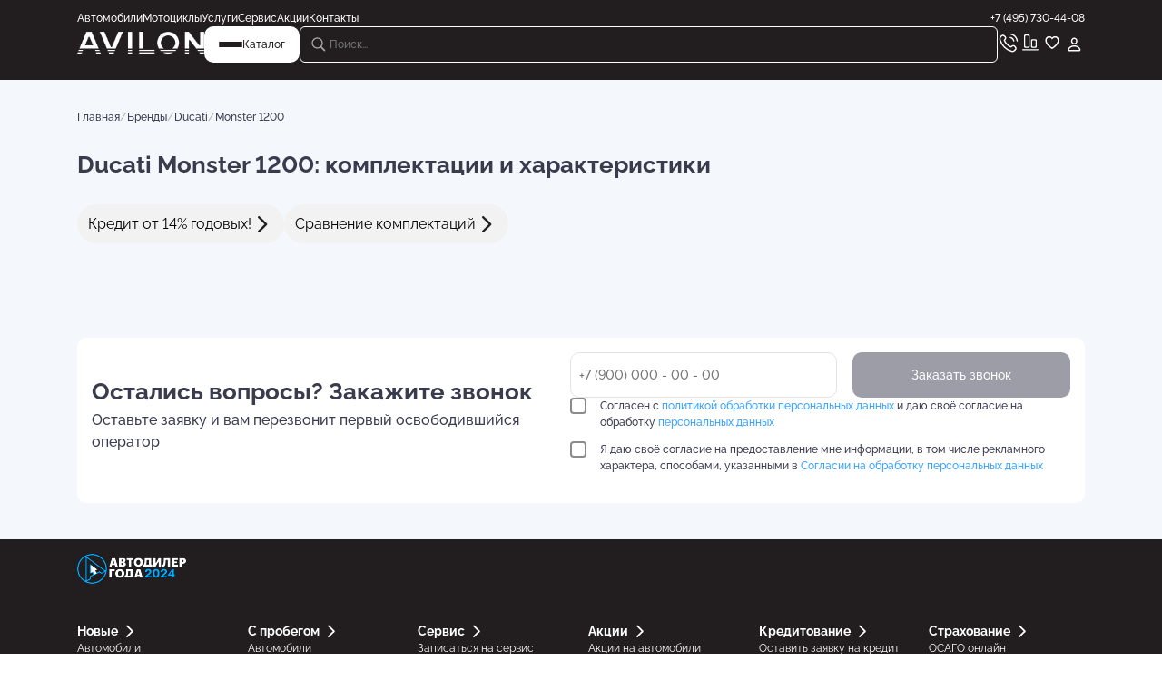

--- FILE ---
content_type: text/css; charset=UTF-8
request_url: https://avilon.ru/_next/static/css/ba211dcffbaf3245.css
body_size: 430
content:
.BrandModelDetailPage_container__1V7Z5{position:relative;padding-bottom:40px}.BrandModelDetailPage_title__szb7f{padding-bottom:24px;font-size:26px;line-height:39px;font-weight:700;font-family:var(--raleway-font);color:#3a3b4d}@media screen and (max-width:767px){.BrandModelDetailPage_title__szb7f{font-size:18px;line-height:27px;color:#3a3b4d}}@media screen and (max-width:1024px){.BrandModelDetailPage_title__szb7f{padding-bottom:16px}}.BrandModelDetailPage_container__1V7Z5 .BrandModelDetailPage_bread_wrap__8XV8w{background:rgba(0,0,0,0)}@media screen and (max-width:767px){.BrandModelDetailPage_container__1V7Z5 .BrandModelDetailPage_bread_wrap__8XV8w{display:none}}.BrandModelDetailPage_chipsLink__K1t_4{display:flex;gap:8px;margin-bottom:24px;flex-wrap:wrap}.BrandModelDetailPage_chipsLink__K1t_4>.BrandModelDetailPage_link__rF3AK{width:max-content;max-width:100%;padding:9.5px 12px;background-color:#f2f2f2;display:flex;align-items:center;gap:4px;border-radius:50px}.BrandModelDetailPage_chipsLink__K1t_4>.BrandModelDetailPage_link__rF3AK p{white-space:nowrap;overflow:hidden;text-overflow:ellipsis}.BrandModelDetailPage_container__1V7Z5{width:100%;display:flex;flex-direction:column;gap:24px;background:#f4f8fc}@media screen and (max-width:767px){.BrandModelDetailPage_container__1V7Z5{padding-bottom:88px}}@media screen and (min-width:767px){.BrandModelDetailPage_container__1V7Z5{gap:40px}}.BrandModelDetailPage_container__1V7Z5 img{width:100%;max-width:640px;height:auto;margin:0 auto;border-radius:10px}@media screen and (min-width:767px){.BrandModelDetailPage_topbar__bHElP{display:none}}.BrandModelDetailPage_blue__9b92O{background:#f4f8fc}.BrandModelDetailPage_listing__ZtBId{margin-bottom:24px}

--- FILE ---
content_type: text/css; charset=UTF-8
request_url: https://avilon.ru/_next/static/css/ec0ec79abe5e8079.css
body_size: 2588
content:
.DealershipInfo_container__JEjuh .DealershipInfo_h1__udV6T{margin-bottom:24px;font-size:26px;line-height:39px;font-weight:700;font-family:var(--raleway-font);color:#3a3b4d}@media screen and (max-width:767px){.DealershipInfo_container__JEjuh .DealershipInfo_h1__udV6T{font-size:18px;line-height:27px;color:#3a3b4d;display:none}}.DealershipInfo_container__JEjuh .DealershipInfo_content__Fn8Ao{background:#fff;padding:16px;border-radius:10px}.DealershipInfo_container__JEjuh .DealershipInfo_content__Fn8Ao .DealershipInfo_wrapper__qM8Jn{display:flex;flex-direction:row;gap:27px}@media screen and (max-width:767px){.DealershipInfo_container__JEjuh .DealershipInfo_content__Fn8Ao .DealershipInfo_wrapper__qM8Jn{flex-direction:column;gap:26px}}.DealershipInfo_container__JEjuh .DealershipInfo_content__Fn8Ao .DealershipInfo_wrapper__qM8Jn .DealershipInfo_info__PXpAH{display:flex;flex-direction:column;gap:32px}@media screen and (min-width:767px){.DealershipInfo_container__JEjuh .DealershipInfo_content__Fn8Ao .DealershipInfo_wrapper__qM8Jn .DealershipInfo_info__PXpAH{max-width:310px}}.DealershipInfo_container__JEjuh .DealershipInfo_content__Fn8Ao .DealershipInfo_wrapper__qM8Jn .DealershipInfo_info__PXpAH .DealershipInfo_title__EcKW1{font-size:26px;line-height:39px;font-weight:700;font-family:var(--raleway-font);color:#3a3b4d}@media screen and (max-width:767px){.DealershipInfo_container__JEjuh .DealershipInfo_content__Fn8Ao .DealershipInfo_wrapper__qM8Jn .DealershipInfo_info__PXpAH .DealershipInfo_title__EcKW1{font-size:18px;line-height:27px;color:#3a3b4d}}.DealershipInfo_container__JEjuh .DealershipInfo_content__Fn8Ao .DealershipInfo_wrapper__qM8Jn .DealershipInfo_info__PXpAH .DealershipInfo_contacts__TmKcC{display:flex;flex-direction:column;gap:24px}@media screen and (max-width:767px){.DealershipInfo_container__JEjuh .DealershipInfo_content__Fn8Ao .DealershipInfo_wrapper__qM8Jn .DealershipInfo_info__PXpAH .DealershipInfo_contacts__TmKcC{gap:12px}}.DealershipInfo_container__JEjuh .DealershipInfo_content__Fn8Ao .DealershipInfo_wrapper__qM8Jn .DealershipInfo_info__PXpAH .DealershipInfo_contacts__TmKcC .DealershipInfo_line__ogPgi{display:flex;flex-direction:row;gap:10px;align-items:center;font-size:16px;line-height:24px;font-weight:500;font-family:var(--raleway-font);color:#3a3b4d}.DealershipInfo_container__JEjuh .DealershipInfo_content__Fn8Ao .DealershipInfo_wrapper__qM8Jn .DealershipInfo_info__PXpAH .DealershipInfo_contacts__TmKcC .DealershipInfo_line__ogPgi.DealershipInfo_address__idMGR{align-items:start}.DealershipInfo_container__JEjuh .DealershipInfo_content__Fn8Ao .DealershipInfo_wrapper__qM8Jn .DealershipInfo_info__PXpAH .DealershipInfo_contacts__TmKcC .DealershipInfo_line__ogPgi a{color:#38a1ff}.DealershipInfo_container__JEjuh .DealershipInfo_content__Fn8Ao .DealershipInfo_wrapper__qM8Jn .DealershipInfo_info__PXpAH .DealershipInfo_contacts__TmKcC .DealershipInfo_line__ogPgi svg path{stroke:#3a3b4d}.DealershipInfo_container__JEjuh .DealershipInfo_content__Fn8Ao .DealershipInfo_wrapper__qM8Jn .DealershipInfo_info__PXpAH .DealershipInfo_contacts__TmKcC .DealershipInfo_line__ogPgi .DealershipInfo_subways__lo2_9 .DealershipInfo_subway__ZIYRn{display:flex;gap:10px}.DealershipInfo_container__JEjuh .DealershipInfo_content__Fn8Ao .DealershipInfo_wrapper__qM8Jn .DealershipInfo_image__5QpKg img{height:330px;max-width:100%;object-fit:cover;border-radius:10px}@media screen and (max-width:767px){.DealershipInfo_container__JEjuh .DealershipInfo_content__Fn8Ao .DealershipInfo_wrapper__qM8Jn .DealershipInfo_image__5QpKg img{height:220px}}.DealershipSinglePage_container__KMq2D{width:100%;position:relative;background:#f4f8fc}.DealershipSinglePage_container__KMq2D .DealershipSinglePage_white__L_qAX{background:#fff}.DealershipSinglePage_container__KMq2D .DealershipSinglePage_whiteToBlue__yPYzj{background:#f4f8fc}@media screen and (min-width:767px){.DealershipSinglePage_container__KMq2D .DealershipSinglePage_whiteToBlue__yPYzj{background:#fff}}.DealershipSinglePage_container__KMq2D .DealershipSinglePage_topbar___faWK{margin-bottom:24px}@media screen and (min-width:767px){.DealershipSinglePage_container__KMq2D .DealershipSinglePage_topbar___faWK{display:none}}.DealershipSinglePage_container__KMq2D .DealershipSinglePage_content__S0Ktg{padding-bottom:40px}@media screen and (max-width:767px){.DealershipSinglePage_container__KMq2D .DealershipSinglePage_content__S0Ktg{padding-bottom:24px}}.DealershipSinglePage_container__KMq2D .DealershipSinglePage_content__S0Ktg:last-child{padding-bottom:0}.CardAuto_container__qOx_L{display:flex;flex-direction:column;gap:22px;background:#fff;padding:0;width:100%;min-width:200px;border-radius:10px}@media screen and (min-width:767px){.CardAuto_container__qOx_L{min-width:240px}}.CardAuto_container_mod__EtadA{border:1px solid #f2f2f2}.CardAuto_columnDir__qcFMo{gap:0}.CardAuto_rowDir__WuMI1{height:140px}.CardAuto_top__GC3mN{display:grid;grid-template-columns:auto 1fr;grid-gap:8px;gap:8px;height:100%}.CardAuto_top__column__UqF1S{grid-template-rows:auto 1fr;grid-template-columns:1fr;gap:0}.CardAuto_bottom__faU_l{display:flex;flex-direction:column;gap:10px}.CardAuto_bottom_mod__LmlNs{display:none}.CardAuto_bottom__column__uzajC{gap:0;padding:0 12px 12px}.CardAuto_bottom__column__uzajC .CardAuto_price__5JQB1{width:100%}.CardAuto_bottom__column__uzajC .CardAuto_credit__4HbM6{display:none}.CardAuto_info__Eukjl{display:flex;flex-direction:column;gap:10px}.CardAuto_info__name__sod80{height:72px;text-overflow:ellipsis;display:-webkit-box;line-clamp:3;-webkit-line-clamp:3;box-orient:vertical;-webkit-box-orient:vertical;overflow:hidden;font-size:16px;line-height:24px;font-weight:700;font-family:var(--raleway-font);color:#3a3b4d}@media screen and (max-width:767px){.CardAuto_info__name__sod80{font-size:14px;line-height:21px;color:#3a3b4d;height:62px}}.CardAuto_info__description__LTUfX{height:72px;text-overflow:ellipsis;display:-webkit-box;line-clamp:4;-webkit-line-clamp:4;box-orient:vertical;-webkit-box-orient:vertical;overflow:hidden;font-size:12px;line-height:18px;font-weight:500;font-family:var(--raleway-font);color:#5a5c69}.CardAuto_info__price__344Ze{display:none}@media screen and (min-width:767px){.CardAuto_info__price__344Ze{display:block;font-size:16px;line-height:24px;font-weight:700;font-family:var(--raleway-font);color:#3a3b4d}}@media screen and (min-width:767px)and (max-width:767px){.CardAuto_info__price__344Ze{font-size:14px;line-height:21px;color:#3a3b4d}}.CardAuto_info__column__wKG28{padding:12px 12px 10px}.CardAuto_info__column__wKG28 .CardAuto_info__price__344Ze{display:none}.CardAuto_credit__4HbM6{display:flex;align-items:center;gap:5px}.CardAuto_credit__4HbM6 p{font-size:12px;line-height:15px;font-weight:500;font-family:var(--raleway-font);color:#191c25}.CardAuto_credit__4HbM6 p span{font-weight:700;font-family:var(--raleway-font)}.CardAuto_price__5JQB1{display:flex;justify-content:space-between;align-items:center;gap:8px;width:-moz-fit-content;width:fit-content}.CardAuto_price__5JQB1 .CardAuto_discount_price__8sWH1:first-child{white-space:nowrap;font-size:16px;line-height:24px;font-weight:700;font-family:var(--raleway-font);color:#3a3b4d}@media screen and (max-width:767px){.CardAuto_price__5JQB1 .CardAuto_discount_price__8sWH1:first-child{font-size:14px;line-height:21px;color:#3a3b4d}}.CardAuto_price__5JQB1 .CardAuto_old_price__76Bq_:last-child{white-space:nowrap;text-decoration:line-through;font-size:12px;line-height:12px;font-weight:500;font-family:var(--raleway-font);color:#bdbec3}.CardAuto_swiper__MAgXq{position:relative;width:100%;border-radius:10px}.CardAuto_swiperImg__cjZeZ{width:100%;height:auto;object-fit:cover;border-radius:10px}.CardAuto_button__SoAOZ{background:#38a1ff;padding:12.5px;width:100%;border-radius:8px;font-size:12px;line-height:15px;font-weight:700;font-family:var(--raleway-font);color:#fff}.CardAuto_label__8BRYc{position:absolute;top:6px;left:6px;z-index:10;padding:3px 11px;border-radius:6px}.CardAuto_label__8BRYc p{font-size:12px;line-height:18px;font-weight:500;font-family:var(--raleway-font);color:#fff}.CardAuto_label_red__zepyp{background:#9b2d30}.CardAuto_label_red__zepyp .CardAuto_label_triangle__mH4pc{border-top:9px solid #9b2d30}.CardAuto_label_blue__ppeRL{background:#38a1ff}.CardAuto_label_blue__ppeRL .CardAuto_label_triangle__mH4pc{border-top:9px solid #38a1ff}.ToggleSwitch_toggleContainer__5obif{display:flex;align-items:center;gap:10px}.ToggleSwitch_optionLabel__gLvTY{font-size:16px;line-height:24px;font-weight:500;font-family:var(--raleway-font)}@media screen and (max-width:429px){.ToggleSwitch_optionLabel__gLvTY{font-size:14px;line-height:21px;font-weight:500;font-family:var(--raleway-font)}}.ToggleSwitch_switch__BQDyx{position:relative;display:inline-block;width:44px;height:24px}.ToggleSwitch_switch__BQDyx input{opacity:0;width:0;height:0;box-shadow:0 -16px 16px -8px #f4f4f4}.ToggleSwitch_switch__BQDyx input:checked+.ToggleSwitch_slider__mNm3c{background:#38a1ff}.ToggleSwitch_switch__BQDyx input:checked+.ToggleSwitch_slider__mNm3c:before{transform:translateX(20px)}.ToggleSwitch_slider__mNm3c{position:absolute;cursor:pointer;top:0;left:0;right:0;bottom:0;background:#f2f2f2;transition:.2s;border-radius:12px}.ToggleSwitch_slider__mNm3c:before{position:absolute;content:"";height:20px;width:20px;left:2px;bottom:2px;background-color:#fff;transition:.2s;border-radius:50%}.CompareList_container__yTfYs{width:100%;max-width:1110px;position:relative}.CompareList_header__I9PAG{margin-bottom:24px}.CompareList_scrollContainer__Ka3X3{display:flex;flex-direction:column;position:relative}.CompareList_carsRow__NDf1T{margin-bottom:16px}.CompareList_eqItem___Aegl{background:#fff;padding:8px 12px;border-radius:10px}.CompareList_section__AerRI{margin-bottom:16px}.CompareList_sectionHeader__7fVlH{display:flex;justify-content:space-between;align-items:center;cursor:pointer;font-size:18px;line-height:27px;font-weight:700;font-family:var(--raleway-font)}.CompareList_arrowIcon__jlRjs{font-size:18px}.CompareList_characteristicsList__RGVR5{margin-top:8px}.CompareList_characteristicsList__RGVR5 .CompareList_characteristicRow__HQT1w{display:flex;flex-direction:column;position:relative;overflow-x:auto;scrollbar-width:none}.CompareList_characteristicsList__RGVR5 .CompareList_characteristicRow__HQT1w::-webkit-scrollbar{display:none}.CompareList_characteristicsList__RGVR5 .CompareList_characteristicRow__HQT1w .CompareList_characteristicName__teE51{color:#9c9da6;position:-webkit-sticky;position:sticky;left:0;font-size:12px;line-height:18px;font-weight:500;font-family:var(--raleway-font)}.CompareList_characteristicsList__RGVR5 .CompareList_characteristicRow__HQT1w .CompareList_charList__lKdep{display:flex;margin:auto}.CompareList_characteristicsList__RGVR5 .CompareList_characteristicRow__HQT1w .CompareList_charList__lKdep .CompareList_characteristicValue__1b9YL{width:269px;padding:6px 0;margin-right:8px;display:flex;justify-content:start;white-space:break-spaces;font-size:16px;line-height:24px;font-weight:500;font-family:var(--raleway-font)}@media screen and (max-width:429px){.CompareList_characteristicsList__RGVR5 .CompareList_characteristicRow__HQT1w .CompareList_charList__lKdep .CompareList_characteristicValue__1b9YL{width:200px}}.CompareList_characteristicsList__RGVR5.CompareList_equipment__xTs41 .CompareList_charList__lKdep{margin:0}.CompareList_characteristicsList__RGVR5.CompareList_equipment__xTs41 .CompareList_charList__lKdep .CompareList_characteristicValue__1b9YL{width:374px}.CompareList_navigationButtons__RDeC0{display:flex;gap:8px;margin-bottom:16px}@media screen and (max-width:1024px){.CompareList_navigationButtons__RDeC0{display:none}}.CompareList_navButton__N0Dws{position:absolute;z-index:20;top:25%}@media screen and (max-width:1024px){.CompareList_navButton__N0Dws{display:none}}.CompareList_navButton__N0Dws.CompareList_disabled__0v2zO{opacity:.5;pointer-events:none;cursor:default}.CompareList_navButton__N0Dws.CompareList_leftButton__zoJ1w{display:flex;justify-content:center;align-items:center;width:48px;height:48px;left:-25px;padding:10px 14px;background-color:#fff;border-radius:50%}@media screen and (max-width:1024px){.CompareList_navButton__N0Dws.CompareList_leftButton__zoJ1w{display:none}}.CompareList_navButton__N0Dws.CompareList_rightButton__KyzHM{display:flex;justify-content:center;align-items:center;width:48px;height:48px;right:-25px;padding:10px 14px;background-color:#fff;border-radius:50%}@media screen and (max-width:1024px){.CompareList_navButton__N0Dws.CompareList_rightButton__KyzHM{display:none}}.CompareList_isShowCard__ozDHT{position:fixed;top:100px;left:0;right:0;background-color:#f4f8fc;padding:13px 0;transform:translateX(0);transition:opacity .15s ease-in-out,transform .3s ease;visibility:hidden;opacity:0;z-index:1000;width:100%;max-width:1110px;margin:0 auto;display:flex}@media screen and (max-width:767px){.CompareList_isShowCard__ozDHT{top:50px;background-color:#fff;box-shadow:0 10px 20px -10px rgba(0,0,0,.1490196078);padding:8px 0}}.CompareList_isShowCard__ozDHT.CompareList_isShown__FiLX5{opacity:1;visibility:visible;transform:translateY(0)}.CompareList_isShowCard__ozDHT .CompareList_cardsContainer__V13Ep{display:flex;overflow-x:auto;scrollbar-width:none;width:100%;gap:6px}.CompareList_isShowCard__ozDHT .CompareList_cardsContainer__V13Ep::-webkit-scrollbar{display:none}.CompareList_carsRowContainer__oEz1b{position:relative;margin-bottom:16px}.CompareList_carsRow__NDf1T{display:flex;overflow-x:auto;scrollbar-width:none;position:relative}.CompareList_carsRow__NDf1T::-webkit-scrollbar{display:none}.CompareList_carCell__BuS7p{width:269px;margin-right:8px;flex-shrink:0}@media screen and (max-width:429px){.CompareList_carCell__BuS7p{width:200px}}.CompareList_vehicleCard__SFFZK{display:flex;width:269px;gap:12px;flex-shrink:0;background-color:#fff;padding:8px;border-radius:10px}@media screen and (max-width:429px){.CompareList_vehicleCard__SFFZK{width:200px;gap:8px}}.CompareList_vehicleCard__SFFZK img{object-fit:cover;border-radius:6.24px}.CompareList_vehicleCard__SFFZK .CompareList_cardWrapper__6vxXc .CompareList_oldPrice__a_sZN{white-space:nowrap;text-decoration:line-through;color:#9c9da6;font-size:12px;line-height:18px;font-weight:500;font-family:var(--raleway-font)}.CompareList_vehicleCard__SFFZK .CompareList_cardWrapper__6vxXc .CompareList_discountPrice__Ak2Wc{font-size:18px;line-height:24px;font-weight:700;font-family:var(--raleway-font)}@media screen and (max-width:429px){.CompareList_vehicleCard__SFFZK .CompareList_cardWrapper__6vxXc .CompareList_discountPrice__Ak2Wc{font-size:14px;line-height:21px;font-weight:700;font-family:var(--raleway-font)}}.CompareList_vehicleCard__SFFZK .CompareList_cardWrapper__6vxXc .CompareList_title__2gRXt{font-size:14px;line-height:21px;font-weight:700;font-family:var(--raleway-font)}@media screen and (max-width:429px){.CompareList_vehicleCard__SFFZK .CompareList_cardWrapper__6vxXc .CompareList_title__2gRXt{font-size:12px;line-height:18px;font-weight:700;font-family:var(--raleway-font)}}@media screen and (max-width:767px){.CompareList_vehicleCard__SFFZK{border:1px solid #f2f2f2;box-shadow:0 10px 20px -10px rgba(0,0,0,.1490196078)}}

--- FILE ---
content_type: application/javascript; charset=UTF-8
request_url: https://avilon.ru/_next/static/chunks/app/brands/%5Bslug1%5D/%5Bslug2%5D/page-8e6de5328a3dfea8.js
body_size: 5840
content:
try{let e="undefined"!=typeof window?window:"undefined"!=typeof global?global:"undefined"!=typeof globalThis?globalThis:"undefined"!=typeof self?self:{},r=(new e.Error).stack;r&&(e._sentryDebugIds=e._sentryDebugIds||{},e._sentryDebugIds[r]="e15de0d5-dc16-446d-b7ec-5ed65639fb88",e._sentryDebugIdIdentifier="sentry-dbid-e15de0d5-dc16-446d-b7ec-5ed65639fb88")}catch(e){}(self.webpackChunk_N_E=self.webpackChunk_N_E||[]).push([[5618],{1878:()=>{},18068:()=>{},22352:(e,r,n)=>{"use strict";n.d(r,{EB:()=>g,F_:()=>k});var o=n(12115),i=function(){return(i=Object.assign||function(e){for(var r,n=1,o=arguments.length;n<o;n++)for(var i in r=arguments[n])Object.prototype.hasOwnProperty.call(r,i)&&(e[i]=r[i]);return e}).apply(this,arguments)};function s(e,r){var n={};for(var o in e)Object.prototype.hasOwnProperty.call(e,o)&&0>r.indexOf(o)&&(n[o]=e[o]);if(null!=e&&"function"==typeof Object.getOwnPropertySymbols)for(var i=0,o=Object.getOwnPropertySymbols(e);i<o.length;i++)0>r.indexOf(o[i])&&Object.prototype.propertyIsEnumerable.call(e,o[i])&&(n[o[i]]=e[o[i]]);return n}function t(e,r){var n="function"==typeof Symbol&&e[Symbol.iterator];if(!n)return e;var o,i,s=n.call(e),t=[];try{for(;(void 0===r||r-- >0)&&!(o=s.next()).done;)t.push(o.value)}catch(e){i={error:e}}finally{try{o&&!o.done&&(n=s.return)&&n.call(s)}finally{if(i)throw i.error}}return t}"function"==typeof SuppressedError&&SuppressedError;var l=/^(\S+)$/,a=/^localhost[\:?\d]*(?:[^\:?\d]\S*)?$/,d=/^[^\s\.]+\.\S{2,}$/,c=/^(https?:\/\/)?([0-9]{1,3}\.){3}[0-9]{1,3}\:\d+$/,h=/^(https?:\/\/)?\[([0-9a-fA-F]{0,4}\:){7}([0-9a-fA-F]){0,4}\]\:\d+$/;function m(e){if("string"!=typeof e)return!1;var r=e.match(l);if(!r)return!1;var n=r[0];return!!n&&!!(a.test(n)||d.test(n)||c.test(n)||h.test(n))}var v=function(e){void 0===e&&(e="smartcaptcha.cloud.yandex.ru");var r=/^https?/.test(e)?e:"https://".concat(e);return"".concat(r,"/captcha.js?render=onload&onload=__onSmartCaptchaReady")},b=[],u=new Map;function P(e,r){var n=t((0,o.useState)(),2),i=n[0],s=n[1];return(0,o.useEffect)(function(){if(void 0!==e&&!m(e))throw Error("[SmartCaptcha] ".concat(e," host is invalid. It should be of a kind: domain.ru, localhost:3000"));if(void 0===i&&(void 0===e||m(e))){void 0===window.__onSmartCaptchaReady&&(window.__onSmartCaptchaReady=function(){b.forEach(function(e){return e()})}),window.smartCaptcha&&s(window.smartCaptcha);var n,o,t,l,a,d,c=b.push(function(){return s(window.smartCaptcha)});return u.get(e)||(n=v(e),o=null,t=function(){null==r||r({filename:v(e),message:"Unknown error on script loading",col:0,line:0})},void 0===o&&(o=null),void 0===t&&(t=null),void 0===l&&(l=!0),(a=document.createElement("script")).src=n,a.onload=o,a.onerror=t,a.type="text/javascript",a.crossOrigin="anonymous","undefined"!=typeof window&&window.addEventListener("error",function(e){0===e.filename.indexOf(n)&&r&&r({filename:e.filename,message:e.message,col:e.colno,line:e.lineno})}),d=function(){return document.body.appendChild(a)},l?d():window.addEventListener("load",d),u.set(e,!0)),function(){b.splice(c,1)}}},[e,r,i]),i}function f(e){var r=(0,o.useRef)({}),n=e.widgetId,i=e.smartCaptcha;r.current={onChallengeHidden:e.onChallengeHidden,onChallengeVisible:e.onChallengeVisible,onSuccess:e.onSuccess,onNetworkError:e.onNetworkError,onTokenExpired:e.onTokenExpired,onJavascriptError:e.onJavascriptError},(0,o.useEffect)(function(){if(i&&"number"==typeof n){var e=[i.subscribe(n,"challenge-visible",function(){var e,n;null==(n=(e=r.current).onChallengeVisible)||n.call(e)}),i.subscribe(n,"challenge-hidden",function(){var e,n;null==(n=(e=r.current).onChallengeHidden)||n.call(e)}),i.subscribe(n,"network-error",function(){var e,n;null==(n=(e=r.current).onNetworkError)||n.call(e)}),i.subscribe(n,"success",function(e){var n,o;null==(o=(n=r.current).onSuccess)||o.call(n,e)}),i.subscribe(n,"token-expired",function(){var e,n;null==(n=(e=r.current).onTokenExpired)||n.call(e)}),i.subscribe(n,"javascript-error",function(e){var n,o;null==(o=(n=r.current).onJavascriptError)||o.call(n,e)})];return function(){return e.forEach(function(e){return null==e?void 0:e()})}}},[n,i])}var _="undefined"!=typeof window?o.useLayoutEffect:o.useEffect,p={height:102},g=function(e){var r=(0,o.useRef)(null),n=e.onChallengeHidden,l=e.onChallengeVisible,a=e.onSuccess,d=e.onNetworkError,c=e.onTokenExpired,h=e.onJavascriptError,m=e.language,v=e.host,b=e.theme,u=s(e,["onChallengeHidden","onChallengeVisible","onSuccess","onNetworkError","onTokenExpired","onJavascriptError","language","host","theme"]),g=P(v,h),k=t((0,o.useState)(),2),w=k[0],y=k[1],C=(0,o.useRef)({});return f({widgetId:w,smartCaptcha:g,onChallengeHidden:n,onChallengeVisible:l,onSuccess:a,onNetworkError:d,onTokenExpired:c,onJavascriptError:h}),_(function(){if(r.current&&g){var e=g.render(r.current,i(i({},u),{hl:m,theme:b}));return y(e),function(){g.destroy(e),y(void 0),C.current[e]=!0}}},[g,m,u.sitekey,u.test,u.webview]),(0,o.useEffect)(function(){w&&b&&window.smartCaptcha.setTheme(w,b)},[b,w]),o.createElement("div",{ref:r,className:"smart-captcha",style:p})},k=function(e){var r=(0,o.useRef)(null),n=e.onChallengeHidden,l=e.onChallengeVisible,a=e.onSuccess,d=e.onNetworkError,c=e.onTokenExpired,h=e.onJavascriptError,m=e.language,v=e.host,b=e.theme,u=s(e,["onChallengeHidden","onChallengeVisible","onSuccess","onNetworkError","onTokenExpired","onJavascriptError","language","host","theme"]),p=P(v,h),g=t((0,o.useState)(),2),k=g[0],w=g[1],y=(0,o.useRef)({});return f({widgetId:k,smartCaptcha:p,onChallengeHidden:n,onChallengeVisible:l,onSuccess:a,onNetworkError:d,onTokenExpired:c,onJavascriptError:h}),_(function(){if(r.current&&p){var e=p.render(r.current,i(i({},u),{invisible:!0,hl:m,theme:b}));return w(e),function(){null==p||p.destroy(e),w(void 0),y.current[e]=!0}}},[p,m,u.hideShield,u.shieldPosition,u.sitekey,u.test,u.webview]),(0,o.useEffect)(function(){p&&u.visible&&"number"==typeof k&&!y.current[k]&&p.execute(k)},[p,u.visible,k]),(0,o.useEffect)(function(){k&&b&&window.smartCaptcha.setTheme&&window.smartCaptcha.setTheme(k,b)},[b,k]),o.createElement("div",{ref:r,className:"smart-captcha"})}},34926:e=>{e.exports={container:"BreadCrumbs_container__sszKw",text:"BreadCrumbs_text__7_nb7",whiteMod:"BreadCrumbs_whiteMod__XKL03",slash:"BreadCrumbs_slash__42yOS"}},37481:(e,r,n)=>{"use strict";n.d(r,{default:()=>v});var o=n(95155),i=n(2821),s=n(52619),t=n.n(s),l=n(20063),a=n(12115),d=n(92718),c=n(90236),h=n(70594),m=n.n(h);let v=(0,a.memo)(e=>{let{title:r,customClass:n,link:s,back:a}=e,h=(0,l.useRouter)();return(0,o.jsx)("div",{className:(0,i.A)(m().container,n),children:a?(0,o.jsxs)("a",{onClick:e=>{window.history.length>0&&(e.preventDefault(),h.back()),h.push(c.b.CATALOG())},children:[(0,o.jsx)(d.default,{}),(0,o.jsx)("span",{children:r})]}):s?(0,o.jsxs)(t(),{href:s,children:[(0,o.jsx)(d.default,{}),(0,o.jsx)("span",{children:r})]}):null})})},37557:e=>{e.exports={container:"FeedBackForm_container__r7rWp",header:"FeedBackForm_header__8mx77",title:"FeedBackForm_title__loO04",text:"FeedBackForm_text__c2tSU",body:"FeedBackForm_body__tpXcW",body__top:"FeedBackForm_body__top__tW56l",btn:"FeedBackForm_btn__hhWQ5",inp:"FeedBackForm_inp__nflJ2",modalOverlay:"FeedBackForm_modalOverlay__4R47d"}},58436:e=>{e.exports={wrapper:"InfoSection_wrapper__bYPIo",horizontalReverse:"InfoSection_horizontalReverse__n7mZL",content:"InfoSection_content___EM6B",verticalReverse:"InfoSection_verticalReverse__62bYk",title:"InfoSection_title__OSRtY",img:"InfoSection_img__CtLdw",text:"InfoSection_text__dz7y5"}},63380:e=>{e.exports={container:"BrandModelDetailPage_container__1V7Z5",title:"BrandModelDetailPage_title__szb7f",bread_wrap:"BrandModelDetailPage_bread_wrap__8XV8w",chipsLink:"BrandModelDetailPage_chipsLink__K1t_4",link:"BrandModelDetailPage_link__rF3AK",topbar:"BrandModelDetailPage_topbar__bHElP",blue:"BrandModelDetailPage_blue__9b92O",listing:"BrandModelDetailPage_listing__ZtBId"}},70594:e=>{e.exports={container:"AwayTopbar_container__1w4Cr"}},74130:()=>{},74907:(e,r,n)=>{Promise.resolve().then(n.t.bind(n,52619,23)),Promise.resolve().then(n.t.bind(n,81356,23)),Promise.resolve().then(n.bind(n,51864)),Promise.resolve().then(n.bind(n,44879)),Promise.resolve().then(n.bind(n,94813)),Promise.resolve().then(n.bind(n,46477)),Promise.resolve().then(n.bind(n,80669)),Promise.resolve().then(n.bind(n,19371)),Promise.resolve().then(n.bind(n,4467)),Promise.resolve().then(n.bind(n,6354)),Promise.resolve().then(n.bind(n,66250)),Promise.resolve().then(n.bind(n,70781)),Promise.resolve().then(n.bind(n,3856)),Promise.resolve().then(n.bind(n,95795)),Promise.resolve().then(n.bind(n,65266)),Promise.resolve().then(n.bind(n,13925)),Promise.resolve().then(n.bind(n,4998)),Promise.resolve().then(n.bind(n,95557)),Promise.resolve().then(n.bind(n,30639)),Promise.resolve().then(n.bind(n,96012)),Promise.resolve().then(n.bind(n,78589)),Promise.resolve().then(n.bind(n,92718)),Promise.resolve().then(n.bind(n,6978)),Promise.resolve().then(n.bind(n,32642)),Promise.resolve().then(n.bind(n,57923)),Promise.resolve().then(n.bind(n,27145)),Promise.resolve().then(n.bind(n,25485)),Promise.resolve().then(n.bind(n,13082)),Promise.resolve().then(n.bind(n,94765)),Promise.resolve().then(n.bind(n,47891)),Promise.resolve().then(n.bind(n,70909)),Promise.resolve().then(n.bind(n,98989)),Promise.resolve().then(n.bind(n,62332)),Promise.resolve().then(n.bind(n,535)),Promise.resolve().then(n.bind(n,82187)),Promise.resolve().then(n.bind(n,50327)),Promise.resolve().then(n.bind(n,50950)),Promise.resolve().then(n.bind(n,13537)),Promise.resolve().then(n.bind(n,98820)),Promise.resolve().then(n.bind(n,23349)),Promise.resolve().then(n.bind(n,39582)),Promise.resolve().then(n.bind(n,17778)),Promise.resolve().then(n.bind(n,52433)),Promise.resolve().then(n.bind(n,19351)),Promise.resolve().then(n.bind(n,24497)),Promise.resolve().then(n.bind(n,20339)),Promise.resolve().then(n.bind(n,60182)),Promise.resolve().then(n.bind(n,60496)),Promise.resolve().then(n.bind(n,40704)),Promise.resolve().then(n.bind(n,50472)),Promise.resolve().then(n.bind(n,97826)),Promise.resolve().then(n.bind(n,67416)),Promise.resolve().then(n.bind(n,97461)),Promise.resolve().then(n.bind(n,73306)),Promise.resolve().then(n.bind(n,75825)),Promise.resolve().then(n.bind(n,39548)),Promise.resolve().then(n.bind(n,81951)),Promise.resolve().then(n.bind(n,17179)),Promise.resolve().then(n.bind(n,76749)),Promise.resolve().then(n.bind(n,96241)),Promise.resolve().then(n.bind(n,91173)),Promise.resolve().then(n.bind(n,11501)),Promise.resolve().then(n.bind(n,99103)),Promise.resolve().then(n.bind(n,48373)),Promise.resolve().then(n.bind(n,82663)),Promise.resolve().then(n.bind(n,14119)),Promise.resolve().then(n.bind(n,40976)),Promise.resolve().then(n.bind(n,90305)),Promise.resolve().then(n.bind(n,93722)),Promise.resolve().then(n.bind(n,23512)),Promise.resolve().then(n.bind(n,50124)),Promise.resolve().then(n.bind(n,36293)),Promise.resolve().then(n.bind(n,7728)),Promise.resolve().then(n.bind(n,23742)),Promise.resolve().then(n.bind(n,13449)),Promise.resolve().then(n.bind(n,42483)),Promise.resolve().then(n.bind(n,42188)),Promise.resolve().then(n.bind(n,23786)),Promise.resolve().then(n.bind(n,58640)),Promise.resolve().then(n.bind(n,17786)),Promise.resolve().then(n.bind(n,46430)),Promise.resolve().then(n.bind(n,18908)),Promise.resolve().then(n.bind(n,71113)),Promise.resolve().then(n.bind(n,40463)),Promise.resolve().then(n.bind(n,83721)),Promise.resolve().then(n.bind(n,3944)),Promise.resolve().then(n.bind(n,15505)),Promise.resolve().then(n.bind(n,48690)),Promise.resolve().then(n.bind(n,74887)),Promise.resolve().then(n.bind(n,84066)),Promise.resolve().then(n.bind(n,18322)),Promise.resolve().then(n.bind(n,97103)),Promise.resolve().then(n.bind(n,57708)),Promise.resolve().then(n.bind(n,68641)),Promise.resolve().then(n.bind(n,22319)),Promise.resolve().then(n.bind(n,16111)),Promise.resolve().then(n.bind(n,50560)),Promise.resolve().then(n.bind(n,43013)),Promise.resolve().then(n.bind(n,52578)),Promise.resolve().then(n.bind(n,45777)),Promise.resolve().then(n.bind(n,36601)),Promise.resolve().then(n.bind(n,76944)),Promise.resolve().then(n.bind(n,73049)),Promise.resolve().then(n.bind(n,58848)),Promise.resolve().then(n.bind(n,62777)),Promise.resolve().then(n.bind(n,82349)),Promise.resolve().then(n.bind(n,21983)),Promise.resolve().then(n.bind(n,61017)),Promise.resolve().then(n.bind(n,23167)),Promise.resolve().then(n.bind(n,96109)),Promise.resolve().then(n.bind(n,32195)),Promise.resolve().then(n.bind(n,81322)),Promise.resolve().then(n.bind(n,42747)),Promise.resolve().then(n.bind(n,4517)),Promise.resolve().then(n.bind(n,69763)),Promise.resolve().then(n.bind(n,49962)),Promise.resolve().then(n.bind(n,65092)),Promise.resolve().then(n.bind(n,82112)),Promise.resolve().then(n.bind(n,92064)),Promise.resolve().then(n.bind(n,95684)),Promise.resolve().then(n.bind(n,66334)),Promise.resolve().then(n.bind(n,52457)),Promise.resolve().then(n.bind(n,63281)),Promise.resolve().then(n.bind(n,71801)),Promise.resolve().then(n.bind(n,98764)),Promise.resolve().then(n.bind(n,96004)),Promise.resolve().then(n.bind(n,98110)),Promise.resolve().then(n.bind(n,68758)),Promise.resolve().then(n.bind(n,13941)),Promise.resolve().then(n.bind(n,39526)),Promise.resolve().then(n.bind(n,80372)),Promise.resolve().then(n.bind(n,61460)),Promise.resolve().then(n.bind(n,60253)),Promise.resolve().then(n.bind(n,71844)),Promise.resolve().then(n.bind(n,46156)),Promise.resolve().then(n.bind(n,80136)),Promise.resolve().then(n.bind(n,76467)),Promise.resolve().then(n.bind(n,22163)),Promise.resolve().then(n.bind(n,29633)),Promise.resolve().then(n.bind(n,77155)),Promise.resolve().then(n.bind(n,81334)),Promise.resolve().then(n.bind(n,51534)),Promise.resolve().then(n.bind(n,33762)),Promise.resolve().then(n.bind(n,22415)),Promise.resolve().then(n.bind(n,39470)),Promise.resolve().then(n.bind(n,13156)),Promise.resolve().then(n.bind(n,6524)),Promise.resolve().then(n.bind(n,92166)),Promise.resolve().then(n.bind(n,97763)),Promise.resolve().then(n.bind(n,9784)),Promise.resolve().then(n.bind(n,66554)),Promise.resolve().then(n.bind(n,82285)),Promise.resolve().then(n.bind(n,90938)),Promise.resolve().then(n.bind(n,91189)),Promise.resolve().then(n.bind(n,64692)),Promise.resolve().then(n.bind(n,36495)),Promise.resolve().then(n.bind(n,61576)),Promise.resolve().then(n.bind(n,78307)),Promise.resolve().then(n.bind(n,37481)),Promise.resolve().then(n.t.bind(n,34926,23)),Promise.resolve().then(n.t.bind(n,76785,23)),Promise.resolve().then(n.t.bind(n,58436,23)),Promise.resolve().then(n.t.bind(n,63380,23)),Promise.resolve().then(n.bind(n,99692))},76785:e=>{e.exports={h1:"PageTitle_h1__cWlIc",h2:"PageTitle_h2__3lhlR",h3:"PageTitle_h3__B5lXF",span:"PageTitle_span__62Ikr"}},78307:(e,r,n)=>{"use strict";n.d(r,{default:()=>k});var o=n(95155),i=n(21776),s=n(62421),t=n(99253),l=n(24335),a=n(26500),d=n(69493),c=n(86950),h=n(45422),m=n(47894),v=n(39120),b=n(2821),u=n(12115),P=n(22544),f=n(25333);let _={feedBackPhone:async e=>(await f.o.post("/api/form/callback",e)).data,feedBackEmail:async e=>(await f.o.post("/api/form/subscription",e)).data};var p=n(37557),g=n.n(p);let k=e=>{let{mode:r,customClass:n}=e,{handleSubmit:f,register:p,watch:k,reset:w,control:y,trigger:C,formState:{touchedFields:E}}=(0,P.mN)({mode:"onChange",shouldUnregister:!1}),[x,S]=(0,u.useState)(!1),[I,B]=(0,u.useState)(null),[j,A]=(0,u.useState)(!1),T=k("isConfirmPersonalInfo"),N=k("is_confirm_marketing_data"),{captchaRef:W,handleCaptchaTokenReceived:O,token:R,resetCaptcha:F,handleResetCaptcha:M}=(0,s.e)(),D=async e=>{A(!0);let n=(0,m.F)();if("email"==r){try{let r=await _.feedBackEmail({captcha_token:R,email:e.email,isConfirmPersonalInfo:e.isConfirmPersonalInfo,is_confirm_marketing_data:N,...n});(null==r?void 0:r.success)?(B(200),S(!0),setTimeout(()=>{S(!1)},5e3)):(B(500),S(!0),setTimeout(()=>{S(!1)},5e3))}catch(e){console.log(e)}finally{A(!1)}w({phone:"",email:"",isConfirmPersonalInfo:!1,is_confirm_marketing_data:!1}),M()}else{try{let r=await _.feedBackPhone({captcha_token:R,phone:e.phone.replace(t.U1,""),isConfirmPersonalInfo:e.isConfirmPersonalInfo,is_confirm_marketing_data:N,...n});(null==r?void 0:r.success)?(B(200),S(!0),setTimeout(()=>{S(!1)},5e3)):(B(500),S(!0),setTimeout(()=>{S(!1)},5e3))}catch(e){console.log(e)}finally{A(!1)}w({phone:"",email:"",isConfirmPersonalInfo:!1,is_confirm_marketing_data:!1}),M()}};(0,u.useEffect)(()=>{R&&f(D)()},[R]);let H=(0,u.useMemo)(()=>{switch(r){case"email":default:return"Подпишитесь на нашу рассылку";case"phone":return"Остались вопросы? Закажите звонок"}},[r]),L=(0,u.useMemo)(()=>{switch(r){case"email":default:return"Первыми узнавайте о новых поступлениях и получайте скидки";case"phone":return"Оставьте заявку и вам перезвонит первый освободившийся оператор"}},[r]),V=(0,u.useMemo)(()=>{switch(r){case"email":default:return"Подписаться";case"phone":return"Заказать звонок"}},[r]);return(0,o.jsxs)("form",{className:(0,b.A)(g().container,n),onSubmit:e=>{if(e.preventDefault(),R)f(D)();else{var r;null==(r=W.current)||r.triggerCaptcha()}},id:"feedback",children:[(0,o.jsxs)("div",{className:g().header,children:[(0,o.jsx)("h3",{className:g().title,children:H}),(0,o.jsx)("p",{className:g().text,children:L})]}),(0,o.jsxs)("div",{className:g().body,children:[(0,o.jsxs)("div",{className:g().body__top,children:["email"==r?(0,o.jsx)(h.A,{placeholder:"Введите email",typeInp:"light",customClass:g().inp,type:"email",...p("email",{required:!0})}):(0,o.jsx)(h.A,{typeInp:"light",customClass:g().inp,type:"text",...p("phone",{required:!0,pattern:t.Ie}),onChange:v.J,placeholder:"+7 (900) 000 - 00 - 00"}),(0,o.jsx)(c.A,{size:"M",disabled:!T||j,customClass:g().btn,isLoading:j,children:V})]}),(0,o.jsxs)("div",{className:g().checkboxes,children:[(0,o.jsx)(P.xI,{name:"isConfirmPersonalInfo",control:y,rules:{required:!0},render:e=>{let{field:r}=e;return(0,o.jsx)(l.A,{link:"",typeCheckBox:"personalData",checked:r.value,toggleValue:r.onChange})}}),(0,o.jsx)(P.xI,{name:"is_confirm_marketing_data",control:y,rules:{required:!1},defaultValue:!1,render:e=>{let{field:r}=e;return(0,o.jsx)(l.A,{link:"",typeCheckBox:"marketingMaterials",checked:r.value,toggleValue:e=>{r.onChange(e),E.is_confirm_marketing_data&&C("is_confirm_marketing_data")}})}})]})]}),(0,o.jsx)(d.A,{ref:W,sitekey:"ysc1_su4zcvMHvBeWPbgf9B8RIjmX7NtJAHGhtG56obYy131af46d",onTokenReceived:O,resetKey:F}),x&&(0,o.jsx)(i.A,{close:()=>S(!1),children:(0,o.jsx)(a.A,{close:()=>S(!1),responseCode:I||500})})]})}},92751:(e,r,n)=>{"use strict";async function o(){let e=await caches.keys();await Promise.all(e.map(e=>caches.delete(e)))}async function i(){"serviceWorker"in navigator&&navigator.serviceWorker.controller&&(navigator.serviceWorker.controller.postMessage({type:"SKIP_WAITING"}),window.location.reload())}function s(e){"serviceWorker"in navigator&&navigator.serviceWorker.controller&&navigator.serviceWorker.controller.postMessage({type:"REVALIDATE_URL",url:e||window.location.href})}async function t(){if("serviceWorker"in navigator){let e=await navigator.serviceWorker.getRegistrations();await Promise.all(e.map(e=>e.unregister())),await o()}}function l(e){localStorage.setItem("swRevalidate",JSON.stringify({urls:e,ts:Date.now()})),e.forEach(s),"serviceWorker"in navigator&&navigator.serviceWorker.controller?(console.log("[PWA] Sending CLEAR_STATIC_CACHE message to service worker"),navigator.serviceWorker.controller.postMessage({type:"CLEAR_STATIC_CACHE"})):console.warn("[PWA] Service worker not available for clearStaticCache")}function a(){"serviceWorker"in navigator&&navigator.serviceWorker.controller&&navigator.serviceWorker.controller.postMessage({type:"DISABLE_CACHE"})}function d(){"serviceWorker"in navigator&&navigator.serviceWorker.controller&&navigator.serviceWorker.controller.postMessage({type:"ENABLE_CACHE"})}n.d(r,{HS:()=>s,Og:()=>t,Rs:()=>i,_e:()=>l,c1:()=>d,hI:()=>a,pc:()=>o})}},e=>{e.O(0,[3952,5489,4631,3053,7983,5149,1667,2088,4869,5125,8527,5898,6065,3355,9997,8772,1458,9692,8441,6353,7358],()=>e(e.s=74907)),_N_E=e.O()}]);

--- FILE ---
content_type: application/javascript; charset=UTF-8
request_url: https://avilon.ru/_next/static/chunks/main-app-a6f1df2562dbc159.js
body_size: 1140
content:
try{let e="undefined"!=typeof window?window:"undefined"!=typeof global?global:"undefined"!=typeof globalThis?globalThis:"undefined"!=typeof self?self:{},a=(new e.Error).stack;a&&(e._sentryDebugIds=e._sentryDebugIds||{},e._sentryDebugIds[a]="ef376168-b9f7-4329-a8d7-ad61d376bdab",e._sentryDebugIdIdentifier="sentry-dbid-ef376168-b9f7-4329-a8d7-ad61d376bdab")}catch(e){}(self.webpackChunk_N_E=self.webpackChunk_N_E||[]).push([[7358],{13852:(e,a,s)=>{"use strict";s.r(a),s.d(a,{onRouterTransitionStart:()=>i});var t=s(60719),r=s(21654);globalThis._sentryRewritesTunnelPath=void 0,globalThis.SENTRY_RELEASE=void 0,globalThis._sentryBasePath=void 0,globalThis._sentryRewriteFramesAssetPrefixPath="",globalThis._sentryAssetPrefix=void 0,globalThis._sentryExperimentalThirdPartyOriginStackFrames=void 0,globalThis._sentryRouteManifest='{"dynamicRoutes":[{"path":"/articles/:id","regex":"^/articles/([^/]+)$","paramNames":["id"]},{"path":"/brands/:slug1","regex":"^/brands/([^/]+)$","paramNames":["slug1"]},{"path":"/brands/:slug1/:slug2","regex":"^/brands/([^/]+)/([^/]+)$","paramNames":["slug1","slug2"]},{"path":"/brands/:slug1/:slug2/complectations","regex":"^/brands/([^/]+)/([^/]+)/complectations$","paramNames":["slug1","slug2"]},{"path":"/brands/:slug1/:slug2/credit","regex":"^/brands/([^/]+)/([^/]+)/credit$","paramNames":["slug1","slug2"]},{"path":"/brands/:slug1/credit","regex":"^/brands/([^/]+)/credit$","paramNames":["slug1"]},{"path":"/brands/:slug1/warranty","regex":"^/brands/([^/]+)/warranty$","paramNames":["slug1"]},{"path":"/catalog/:slug*","regex":"^/catalog/(.+)$","paramNames":["slug"]},{"path":"/contacts/:slug","regex":"^/contacts/([^/]+)$","paramNames":["slug"]},{"path":"/news/:id","regex":"^/news/([^/]+)$","paramNames":["id"]},{"path":"/order/:id","regex":"^/order/([^/]+)$","paramNames":["id"]},{"path":"/personal/garage/:id","regex":"^/personal/garage/([^/]+)$","paramNames":["id"]},{"path":"/press/:id","regex":"^/press/([^/]+)$","paramNames":["id"]},{"path":"/qr/:slug*?","regex":"^/qr(?:/(.*))?$","paramNames":["slug"]},{"path":"/special/:id","regex":"^/special/([^/]+)$","paramNames":["id"]},{"path":"/special/avtomobili/:id","regex":"^/special/avtomobili/([^/]+)$","paramNames":["id"]},{"path":"/special/mototsikly/:id","regex":"^/special/mototsikly/([^/]+)$","paramNames":["id"]},{"path":"/special/service-offers/:id","regex":"^/special/service-offers/([^/]+)$","paramNames":["id"]},{"path":"/u/:code","regex":"^/u/([^/]+)$","paramNames":["code"]}],"staticRoutes":[{"path":"/"},{"path":"/about-company"},{"path":"/about-company/compliance"},{"path":"/articles"},{"path":"/auth/vk/callback"},{"path":"/brands"},{"path":"/catalog"},{"path":"/compare"},{"path":"/contacts"},{"path":"/faq"},{"path":"/favorites"},{"path":"/legal"},{"path":"/legal/consent"},{"path":"/legal/cookies"},{"path":"/legal/recommendations"},{"path":"/legal/terms"},{"path":"/news"},{"path":"/payment"},{"path":"/personal"},{"path":"/personal/faq"},{"path":"/personal/garage"},{"path":"/personal/history"},{"path":"/personal/payments"},{"path":"/personal/profile"},{"path":"/press"},{"path":"/service"},{"path":"/service/body-repair"},{"path":"/service/maintenance"},{"path":"/service/mech-repair"},{"path":"/services"},{"path":"/services/credit"},{"path":"/services/insurance"},{"path":"/services/leasing"},{"path":"/services/sell"},{"path":"/services/test-drive"},{"path":"/services/trade-in"},{"path":"/special"},{"path":"/special/avtomobili"},{"path":"/special/mototsikly"},{"path":"/special/service-offers"}]}',t.Ts({dsn:"https://2a2b0434f9e94993485126a33b702e80@sentry.avilon.ru/3",tracesSampleRate:1,debug:!1,beforeSend(e,a){let s=a.originalException;return"localhost"===window.location.hostname||"object"==typeof s&&null!==s&&"statusCode"in s&&404===s.statusCode?null:"object"==typeof s&&null!==s&&"statusCode"in s&&404===s.statusCode?null:e}});let i=r.Nc},63062:(e,a,s)=>{Promise.resolve().then(s.t.bind(s,81959,23)),Promise.resolve().then(s.t.bind(s,17989,23)),Promise.resolve().then(s.t.bind(s,63886,23)),Promise.resolve().then(s.t.bind(s,9766,23)),Promise.resolve().then(s.t.bind(s,15278,23)),Promise.resolve().then(s.t.bind(s,98924,23)),Promise.resolve().then(s.t.bind(s,24431,23)),Promise.resolve().then(s.bind(s,80622))}},e=>{var a=a=>e(e.s=a);e.O(0,[8441,6353],()=>(a(13852),a(1666),a(63062))),_N_E=e.O()}]);

--- FILE ---
content_type: application/javascript; charset=UTF-8
request_url: https://avilon.ru/_next/static/chunks/app/not-found-292f168913fd9431.js
body_size: 1020
content:
try{let e="undefined"!=typeof window?window:"undefined"!=typeof global?global:"undefined"!=typeof globalThis?globalThis:"undefined"!=typeof self?self:{},t=(new e.Error).stack;t&&(e._sentryDebugIds=e._sentryDebugIds||{},e._sentryDebugIds[t]="5a048a76-a58a-4946-a6f1-e5bc3a7d5aff",e._sentryDebugIdIdentifier="sentry-dbid-5a048a76-a58a-4946-a6f1-e5bc3a7d5aff")}catch(e){}(self.webpackChunk_N_E=self.webpackChunk_N_E||[]).push([[4345],{20063:(e,t,r)=>{"use strict";var a=r(47260);r.o(a,"usePathname")&&r.d(t,{usePathname:function(){return a.usePathname}}),r.o(a,"useRouter")&&r.d(t,{useRouter:function(){return a.useRouter}}),r.o(a,"useSearchParams")&&r.d(t,{useSearchParams:function(){return a.useSearchParams}})},27971:(e,t,r)=>{"use strict";r.d(t,{default:()=>u});var a=r(95155),s=r(86950),n=r(15239),i=r(20063),o=r(57840),d=r.n(o);let u=()=>{let e=(0,i.useRouter)();return(0,a.jsxs)("div",{className:d().container,children:[(0,a.jsx)(n.default,{src:"/png/page-not-found.png",alt:"404",width:402,height:402}),(0,a.jsx)("h1",{children:"Страница не найдена"}),(0,a.jsx)(s.A,{size:"XL",onClick:()=>e.back(),children:"Назад"})]})}},38571:(e,t,r)=>{Promise.resolve().then(r.bind(r,27971))},50583:(e,t,r)=>{"use strict";r.d(t,{A:()=>_});var a=r(95155),s=r(2821),n=r(15239);r(12115);var i=r(70176),o=r.n(i),d=r(96354),u=r.n(d);let l=e=>{let{customClass:t}=e;return(0,a.jsx)("div",{className:(0,s.A)(u().loader,t)})},_=e=>{let{ico:t,size:r,customClass:i,children:d,inlineIcoClass:u,InlineIco:_,viewBox:c,positionIco:h="start",isLoading:f=!1,...m}=e;return(0,a.jsxs)("button",{className:(0,s.A)(o().container,o()["size".concat(r)],i),...m,children:[f&&(0,a.jsx)(l,{customClass:o().loader}),"end"==h&&!f&&(0,a.jsx)("p",{children:d}),!f&&t&&(0,a.jsx)(n.default,{src:t.href,alt:t.alt,width:t.width,height:t.height}),!f&&_&&(0,a.jsx)(_,{className:u||"",viewBox:c}),"start"==h&&!f&&(0,a.jsx)("p",{children:d})]})}},57840:e=>{e.exports={container:"NotFound_container__HSJ8o"}},70176:e=>{e.exports={container:"PrimaryButton_container__IHvtc",loader:"PrimaryButton_loader__vo4Ow",sizeXL:"PrimaryButton_sizeXL__ZT_Pg",sizeL:"PrimaryButton_sizeL__cT6qS",sizeM:"PrimaryButton_sizeM__h3LeQ",sizeS:"PrimaryButton_sizeS__2LmmP",sizeXS:"PrimaryButton_sizeXS__DsqD5"}},86950:(e,t,r)=>{"use strict";r.d(t,{A:()=>a});let a=r(50583).A},96354:e=>{e.exports={loader:"Loader_loader__pJoh0",rotate:"Loader_rotate__gA7D5",prixClipFix:"Loader_prixClipFix__to_i3"}}},e=>{e.O(0,[5489,4355,8527,8441,6353,7358],()=>e(e.s=38571)),_N_E=e.O()}]);